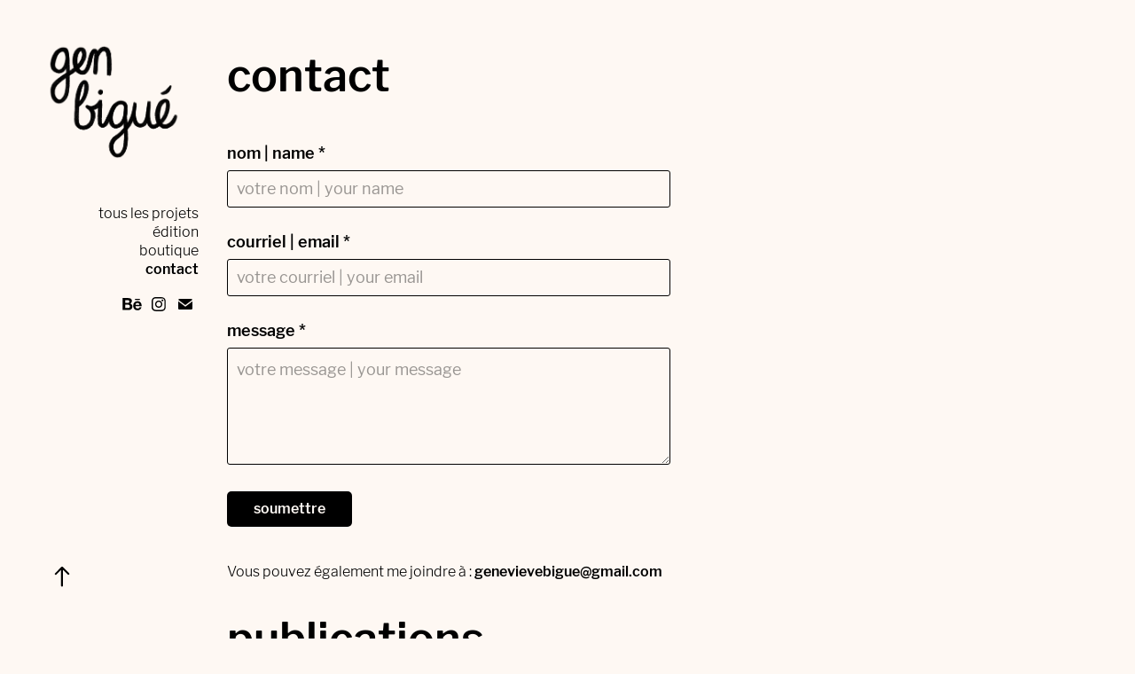

--- FILE ---
content_type: text/html; charset=utf-8
request_url: https://genevievebigue.com/contact
body_size: 8671
content:
<!DOCTYPE HTML>
<html lang="en-US">
<head>
  <meta charset="UTF-8" />
  <meta name="viewport" content="width=device-width, initial-scale=1" />
      <meta name="keywords"  content="design graphique,design,illustration,montreal,edition,livre,jeunesse" />
      <meta name="description"  content="illustration et design graphique" />
      <meta name="twitter:card"  content="summary_large_image" />
      <meta name="twitter:site"  content="@AdobePortfolio" />
      <meta  property="og:title" content="Geneviève Bigué - contact" />
      <meta  property="og:description" content="illustration et design graphique" />
      <link rel="icon" href="[data-uri]"  />
      <link rel="stylesheet" href="/dist/css/main.css" type="text/css" />
      <link rel="stylesheet" href="https://cdn.myportfolio.com/a647ed31cd41dfc0b438f3f7b20f93f0/5c6847217996cfec38ed8f0cd6d7f3c71738860936.css?h=4513d604ab0b1056bf65642e537a6a42" type="text/css" />
    <link rel="canonical" href="https://genevievebigue.com/contact" />
      <title>Geneviève Bigué - contact</title>
    <script type="text/javascript" src="//use.typekit.net/ik/[base64].js?cb=35f77bfb8b50944859ea3d3804e7194e7a3173fb" async onload="
    try {
      window.Typekit.load();
    } catch (e) {
      console.warn('Typekit not loaded.');
    }
    "></script>
</head>
  <body class="transition-enabled">  <div class='page-background-video page-background-video-with-panel'>
  </div>
  <div class="js-responsive-nav">
    <div class="responsive-nav has-social">
      <div class="close-responsive-click-area js-close-responsive-nav">
        <div class="close-responsive-button"></div>
      </div>
          <nav data-hover-hint="nav">
              <ul class="group">
                  <li class="gallery-title"><a href="/tout" >tous les projets</a></li>
              </ul>
              <ul class="group">
                  <li class="gallery-title"><a href="/edition" >édition</a></li>
              </ul>
      <div class="link-title">
        <a href="https://thelostattic.square.site" target="_blank">boutique</a>
      </div>
      <div class="page-title">
        <a href="/contact" class="active">contact</a>
      </div>
              <div class="social pf-nav-social" data-hover-hint="navSocialIcons">
                <ul>
                        <li>
                          <a href="https://www.behance.net/genevievebigue" target="_blank">
                            <svg id="Layer_1" data-name="Layer 1" xmlns="http://www.w3.org/2000/svg" viewBox="0 0 30 24" class="icon"><path id="path-1" d="M18.83,14.38a2.78,2.78,0,0,0,.65,1.9,2.31,2.31,0,0,0,1.7.59,2.31,2.31,0,0,0,1.38-.41,1.79,1.79,0,0,0,.71-0.87h2.31a4.48,4.48,0,0,1-1.71,2.53,5,5,0,0,1-2.78.76,5.53,5.53,0,0,1-2-.37,4.34,4.34,0,0,1-1.55-1,4.77,4.77,0,0,1-1-1.63,6.29,6.29,0,0,1,0-4.13,4.83,4.83,0,0,1,1-1.64A4.64,4.64,0,0,1,19.09,9a4.86,4.86,0,0,1,2-.4A4.5,4.5,0,0,1,23.21,9a4.36,4.36,0,0,1,1.5,1.3,5.39,5.39,0,0,1,.84,1.86,7,7,0,0,1,.18,2.18h-6.9Zm3.67-3.24A1.94,1.94,0,0,0,21,10.6a2.26,2.26,0,0,0-1,.22,2,2,0,0,0-.66.54,1.94,1.94,0,0,0-.35.69,3.47,3.47,0,0,0-.12.65h4.29A2.75,2.75,0,0,0,22.5,11.14ZM18.29,6h5.36V7.35H18.29V6ZM13.89,17.7a4.4,4.4,0,0,1-1.51.7,6.44,6.44,0,0,1-1.73.22H4.24V5.12h6.24a7.7,7.7,0,0,1,1.73.17,3.67,3.67,0,0,1,1.33.56,2.6,2.6,0,0,1,.86,1,3.74,3.74,0,0,1,.3,1.58,3,3,0,0,1-.46,1.7,3.33,3.33,0,0,1-1.35,1.12,3.19,3.19,0,0,1,1.82,1.26,3.79,3.79,0,0,1,.59,2.17,3.79,3.79,0,0,1-.39,1.77A3.24,3.24,0,0,1,13.89,17.7ZM11.72,8.19a1.25,1.25,0,0,0-.45-0.47,1.88,1.88,0,0,0-.64-0.24,5.5,5.5,0,0,0-.76-0.05H7.16v3.16h3a2,2,0,0,0,1.28-.38A1.43,1.43,0,0,0,11.89,9,1.73,1.73,0,0,0,11.72,8.19ZM11.84,13a2.39,2.39,0,0,0-1.52-.45H7.16v3.73h3.11a3.61,3.61,0,0,0,.82-0.09A2,2,0,0,0,11.77,16a1.39,1.39,0,0,0,.47-0.54,1.85,1.85,0,0,0,.17-0.88A1.77,1.77,0,0,0,11.84,13Z"/></svg>
                          </a>
                        </li>
                        <li>
                          <a href="https://www.instagram.com/gen.bigue/" target="_blank">
                            <svg version="1.1" id="Layer_1" xmlns="http://www.w3.org/2000/svg" xmlns:xlink="http://www.w3.org/1999/xlink" viewBox="0 0 30 24" style="enable-background:new 0 0 30 24;" xml:space="preserve" class="icon">
                            <g>
                              <path d="M15,5.4c2.1,0,2.4,0,3.2,0c0.8,0,1.2,0.2,1.5,0.3c0.4,0.1,0.6,0.3,0.9,0.6c0.3,0.3,0.5,0.5,0.6,0.9
                                c0.1,0.3,0.2,0.7,0.3,1.5c0,0.8,0,1.1,0,3.2s0,2.4,0,3.2c0,0.8-0.2,1.2-0.3,1.5c-0.1,0.4-0.3,0.6-0.6,0.9c-0.3,0.3-0.5,0.5-0.9,0.6
                                c-0.3,0.1-0.7,0.2-1.5,0.3c-0.8,0-1.1,0-3.2,0s-2.4,0-3.2,0c-0.8,0-1.2-0.2-1.5-0.3c-0.4-0.1-0.6-0.3-0.9-0.6
                                c-0.3-0.3-0.5-0.5-0.6-0.9c-0.1-0.3-0.2-0.7-0.3-1.5c0-0.8,0-1.1,0-3.2s0-2.4,0-3.2c0-0.8,0.2-1.2,0.3-1.5c0.1-0.4,0.3-0.6,0.6-0.9
                                c0.3-0.3,0.5-0.5,0.9-0.6c0.3-0.1,0.7-0.2,1.5-0.3C12.6,5.4,12.9,5.4,15,5.4 M15,4c-2.2,0-2.4,0-3.3,0c-0.9,0-1.4,0.2-1.9,0.4
                                c-0.5,0.2-1,0.5-1.4,0.9C7.9,5.8,7.6,6.2,7.4,6.8C7.2,7.3,7.1,7.9,7,8.7C7,9.6,7,9.8,7,12s0,2.4,0,3.3c0,0.9,0.2,1.4,0.4,1.9
                                c0.2,0.5,0.5,1,0.9,1.4c0.4,0.4,0.9,0.7,1.4,0.9c0.5,0.2,1.1,0.3,1.9,0.4c0.9,0,1.1,0,3.3,0s2.4,0,3.3,0c0.9,0,1.4-0.2,1.9-0.4
                                c0.5-0.2,1-0.5,1.4-0.9c0.4-0.4,0.7-0.9,0.9-1.4c0.2-0.5,0.3-1.1,0.4-1.9c0-0.9,0-1.1,0-3.3s0-2.4,0-3.3c0-0.9-0.2-1.4-0.4-1.9
                                c-0.2-0.5-0.5-1-0.9-1.4c-0.4-0.4-0.9-0.7-1.4-0.9c-0.5-0.2-1.1-0.3-1.9-0.4C17.4,4,17.2,4,15,4L15,4L15,4z"/>
                              <path d="M15,7.9c-2.3,0-4.1,1.8-4.1,4.1s1.8,4.1,4.1,4.1s4.1-1.8,4.1-4.1S17.3,7.9,15,7.9L15,7.9z M15,14.7c-1.5,0-2.7-1.2-2.7-2.7
                                c0-1.5,1.2-2.7,2.7-2.7s2.7,1.2,2.7,2.7C17.7,13.5,16.5,14.7,15,14.7L15,14.7z"/>
                              <path d="M20.2,7.7c0,0.5-0.4,1-1,1s-1-0.4-1-1s0.4-1,1-1S20.2,7.2,20.2,7.7L20.2,7.7z"/>
                            </g>
                            </svg>
                          </a>
                        </li>
                        <li>
                          <a href="mailto:genevievebigue@gmail.com">
                            <svg version="1.1" id="Layer_1" xmlns="http://www.w3.org/2000/svg" xmlns:xlink="http://www.w3.org/1999/xlink" x="0px" y="0px" viewBox="0 0 30 24" style="enable-background:new 0 0 30 24;" xml:space="preserve" class="icon">
                              <g>
                                <path d="M15,13L7.1,7.1c0-0.5,0.4-1,1-1h13.8c0.5,0,1,0.4,1,1L15,13z M15,14.8l7.9-5.9v8.1c0,0.5-0.4,1-1,1H8.1c-0.5,0-1-0.4-1-1 V8.8L15,14.8z"/>
                              </g>
                            </svg>
                          </a>
                        </li>
                </ul>
              </div>
          </nav>
    </div>
  </div>
  <div class="site-wrap cfix js-site-wrap">
    <div class="site-container">
      <div class="site-content e2e-site-content">
        <div class="sidebar-content">
          <header class="site-header">
              <div class="logo-wrap" data-hover-hint="logo">
                    <div class="logo e2e-site-logo-text logo-image  ">
    <a href="/tout" class="image-normal image-link">
      <img src="https://cdn.myportfolio.com/a647ed31cd41dfc0b438f3f7b20f93f0/5034e816-1133-4c0c-9c46-365d80520ff8_rwc_0x0x1292x1114x4096.png?h=996bbf1e6b2de44279ba7fbad53b0a04" alt="GENEVIÈVE BIGUÉ">
    </a>
</div>
              </div>
  <div class="hamburger-click-area js-hamburger">
    <div class="hamburger">
      <i></i>
      <i></i>
      <i></i>
    </div>
  </div>
          </header>
              <nav data-hover-hint="nav">
              <ul class="group">
                  <li class="gallery-title"><a href="/tout" >tous les projets</a></li>
              </ul>
              <ul class="group">
                  <li class="gallery-title"><a href="/edition" >édition</a></li>
              </ul>
      <div class="link-title">
        <a href="https://thelostattic.square.site" target="_blank">boutique</a>
      </div>
      <div class="page-title">
        <a href="/contact" class="active">contact</a>
      </div>
                  <div class="social pf-nav-social" data-hover-hint="navSocialIcons">
                    <ul>
                            <li>
                              <a href="https://www.behance.net/genevievebigue" target="_blank">
                                <svg id="Layer_1" data-name="Layer 1" xmlns="http://www.w3.org/2000/svg" viewBox="0 0 30 24" class="icon"><path id="path-1" d="M18.83,14.38a2.78,2.78,0,0,0,.65,1.9,2.31,2.31,0,0,0,1.7.59,2.31,2.31,0,0,0,1.38-.41,1.79,1.79,0,0,0,.71-0.87h2.31a4.48,4.48,0,0,1-1.71,2.53,5,5,0,0,1-2.78.76,5.53,5.53,0,0,1-2-.37,4.34,4.34,0,0,1-1.55-1,4.77,4.77,0,0,1-1-1.63,6.29,6.29,0,0,1,0-4.13,4.83,4.83,0,0,1,1-1.64A4.64,4.64,0,0,1,19.09,9a4.86,4.86,0,0,1,2-.4A4.5,4.5,0,0,1,23.21,9a4.36,4.36,0,0,1,1.5,1.3,5.39,5.39,0,0,1,.84,1.86,7,7,0,0,1,.18,2.18h-6.9Zm3.67-3.24A1.94,1.94,0,0,0,21,10.6a2.26,2.26,0,0,0-1,.22,2,2,0,0,0-.66.54,1.94,1.94,0,0,0-.35.69,3.47,3.47,0,0,0-.12.65h4.29A2.75,2.75,0,0,0,22.5,11.14ZM18.29,6h5.36V7.35H18.29V6ZM13.89,17.7a4.4,4.4,0,0,1-1.51.7,6.44,6.44,0,0,1-1.73.22H4.24V5.12h6.24a7.7,7.7,0,0,1,1.73.17,3.67,3.67,0,0,1,1.33.56,2.6,2.6,0,0,1,.86,1,3.74,3.74,0,0,1,.3,1.58,3,3,0,0,1-.46,1.7,3.33,3.33,0,0,1-1.35,1.12,3.19,3.19,0,0,1,1.82,1.26,3.79,3.79,0,0,1,.59,2.17,3.79,3.79,0,0,1-.39,1.77A3.24,3.24,0,0,1,13.89,17.7ZM11.72,8.19a1.25,1.25,0,0,0-.45-0.47,1.88,1.88,0,0,0-.64-0.24,5.5,5.5,0,0,0-.76-0.05H7.16v3.16h3a2,2,0,0,0,1.28-.38A1.43,1.43,0,0,0,11.89,9,1.73,1.73,0,0,0,11.72,8.19ZM11.84,13a2.39,2.39,0,0,0-1.52-.45H7.16v3.73h3.11a3.61,3.61,0,0,0,.82-0.09A2,2,0,0,0,11.77,16a1.39,1.39,0,0,0,.47-0.54,1.85,1.85,0,0,0,.17-0.88A1.77,1.77,0,0,0,11.84,13Z"/></svg>
                              </a>
                            </li>
                            <li>
                              <a href="https://www.instagram.com/gen.bigue/" target="_blank">
                                <svg version="1.1" id="Layer_1" xmlns="http://www.w3.org/2000/svg" xmlns:xlink="http://www.w3.org/1999/xlink" viewBox="0 0 30 24" style="enable-background:new 0 0 30 24;" xml:space="preserve" class="icon">
                                <g>
                                  <path d="M15,5.4c2.1,0,2.4,0,3.2,0c0.8,0,1.2,0.2,1.5,0.3c0.4,0.1,0.6,0.3,0.9,0.6c0.3,0.3,0.5,0.5,0.6,0.9
                                    c0.1,0.3,0.2,0.7,0.3,1.5c0,0.8,0,1.1,0,3.2s0,2.4,0,3.2c0,0.8-0.2,1.2-0.3,1.5c-0.1,0.4-0.3,0.6-0.6,0.9c-0.3,0.3-0.5,0.5-0.9,0.6
                                    c-0.3,0.1-0.7,0.2-1.5,0.3c-0.8,0-1.1,0-3.2,0s-2.4,0-3.2,0c-0.8,0-1.2-0.2-1.5-0.3c-0.4-0.1-0.6-0.3-0.9-0.6
                                    c-0.3-0.3-0.5-0.5-0.6-0.9c-0.1-0.3-0.2-0.7-0.3-1.5c0-0.8,0-1.1,0-3.2s0-2.4,0-3.2c0-0.8,0.2-1.2,0.3-1.5c0.1-0.4,0.3-0.6,0.6-0.9
                                    c0.3-0.3,0.5-0.5,0.9-0.6c0.3-0.1,0.7-0.2,1.5-0.3C12.6,5.4,12.9,5.4,15,5.4 M15,4c-2.2,0-2.4,0-3.3,0c-0.9,0-1.4,0.2-1.9,0.4
                                    c-0.5,0.2-1,0.5-1.4,0.9C7.9,5.8,7.6,6.2,7.4,6.8C7.2,7.3,7.1,7.9,7,8.7C7,9.6,7,9.8,7,12s0,2.4,0,3.3c0,0.9,0.2,1.4,0.4,1.9
                                    c0.2,0.5,0.5,1,0.9,1.4c0.4,0.4,0.9,0.7,1.4,0.9c0.5,0.2,1.1,0.3,1.9,0.4c0.9,0,1.1,0,3.3,0s2.4,0,3.3,0c0.9,0,1.4-0.2,1.9-0.4
                                    c0.5-0.2,1-0.5,1.4-0.9c0.4-0.4,0.7-0.9,0.9-1.4c0.2-0.5,0.3-1.1,0.4-1.9c0-0.9,0-1.1,0-3.3s0-2.4,0-3.3c0-0.9-0.2-1.4-0.4-1.9
                                    c-0.2-0.5-0.5-1-0.9-1.4c-0.4-0.4-0.9-0.7-1.4-0.9c-0.5-0.2-1.1-0.3-1.9-0.4C17.4,4,17.2,4,15,4L15,4L15,4z"/>
                                  <path d="M15,7.9c-2.3,0-4.1,1.8-4.1,4.1s1.8,4.1,4.1,4.1s4.1-1.8,4.1-4.1S17.3,7.9,15,7.9L15,7.9z M15,14.7c-1.5,0-2.7-1.2-2.7-2.7
                                    c0-1.5,1.2-2.7,2.7-2.7s2.7,1.2,2.7,2.7C17.7,13.5,16.5,14.7,15,14.7L15,14.7z"/>
                                  <path d="M20.2,7.7c0,0.5-0.4,1-1,1s-1-0.4-1-1s0.4-1,1-1S20.2,7.2,20.2,7.7L20.2,7.7z"/>
                                </g>
                                </svg>
                              </a>
                            </li>
                            <li>
                              <a href="mailto:genevievebigue@gmail.com">
                                <svg version="1.1" id="Layer_1" xmlns="http://www.w3.org/2000/svg" xmlns:xlink="http://www.w3.org/1999/xlink" x="0px" y="0px" viewBox="0 0 30 24" style="enable-background:new 0 0 30 24;" xml:space="preserve" class="icon">
                                  <g>
                                    <path d="M15,13L7.1,7.1c0-0.5,0.4-1,1-1h13.8c0.5,0,1,0.4,1,1L15,13z M15,14.8l7.9-5.9v8.1c0,0.5-0.4,1-1,1H8.1c-0.5,0-1-0.4-1-1 V8.8L15,14.8z"/>
                                  </g>
                                </svg>
                              </a>
                            </li>
                    </ul>
                  </div>
              </nav>
        </div>
        <main>
  <div class="page-container" data-context="page.page.container" data-hover-hint="pageContainer">
    <section class="page standard-modules">
        <header class="page-header content" data-context="pages" data-identity="id:p5adbb62d03395706b7ef540d828838df0d676dd5563f548a2f66d" data-hover-hint="pageHeader" data-hover-hint-id="p5adbb62d03395706b7ef540d828838df0d676dd5563f548a2f66d">
            <h1 class="title preserve-whitespace e2e-site-page-title">contact</h1>
            <p class="description"></p>
        </header>
      <div class="page-content js-page-content" data-context="pages" data-identity="id:p5adbb62d03395706b7ef540d828838df0d676dd5563f548a2f66d">
        <div id="project-canvas" class="js-project-modules modules content">
          <div id="project-modules">
              
              
              
              
              
              
              <div class="project-module module form project-module-form js-project-module-form js-js-project-module" data-id="m5787b710bfbe5cd7d26025b25edb96b4ebe017e802fb6a92c1a67">
  <form class="contact-form e2e-site-contact-form">
     
      <div class="form-input">
            <label for="field1">nom | name *</label>
            <input type="text" name="field1" data-validate="required,Generic" placeholder="votre nom | your name" required />
      </div>
     
      <div class="form-input">
            <label for="email">courriel | email *</label>
            <input type="text" name="email" data-validate="required,Email,required" placeholder="votre courriel | your email" required />
      </div>
     
      <div class="form-input">
            <label for="field2">message *</label>
            <textarea name="field2" data-validate="required,Generic" placeholder="votre message | your message" required></textarea>
      </div>
                                <div class="js-submit submit-button" data-id="m5787b710bfbe5cd7d26025b25edb96b4ebe017e802fb6a92c1a67"><span class="js-submit-text submit-text preserve-whitespace">soumettre</span></div>
  </form>
  <div class="contact-form-sent">
    merci! thank you!
  </div>
</div>

              
              
              
              
              
              
              
              
              <div class="project-module module text project-module-text align- js-project-module e2e-site-project-module-text" style="padding-top: 0px;
padding-bottom: 40px;
  width: 100%;
  max-width: 800px;
  float: left;
  clear: both;
">
  <div class="rich-text js-text-editable module-text"><div style="text-align:left;"><span class="texteditor-inline-fontsize" style="font-size:16px;"><span class="texteditor-inline-color" style="color:#000000;"><span style="font-family:wxks;font-weight:300;">Vous pouvez également me joindre à : </span><span style="font-family:wxks;font-weight:600;">genevievebigue@gmail.com</span></span></span></div></div>
</div>

              
              
              
              
              
              
              
              
              
              <div class="project-module module text project-module-text align- js-project-module e2e-site-project-module-text" style="padding-top: 0px;
padding-bottom: 35px;
  float: left;
  clear: both;
">
  <div class="rich-text js-text-editable module-text"><div style="line-height:14px; text-align:left;" class="texteditor-inline-lineheight"><span style="font-family:wxks; font-weight:600;"><span style="font-size:50px;" class="texteditor-inline-fontsize"><span style="line-height:14px; text-align:left; text-transform:none;">publications</span></span></span></div><div style="line-height:14px; text-align:left;" class="texteditor-inline-lineheight"><span style="font-size:12px;" class="texteditor-inline-fontsize"><span style="font-family:wxks; font-weight:300;"><span style="color:#000000;" class="texteditor-inline-color">2023 — Roman jeunesse «</span></span></span> <a href="https://www.leslibraires.ca/livres/piari-et-le-grand-guerrier-sira-chayer-9782764451007.html" target="_blank"><span style="font-size:12px;" class="texteditor-inline-fontsize"><span style="font-family:wxks; font-weight:300;"><span style="color:#000000;" class="texteditor-inline-color"><span class="underline">Piari et le Grand Guerrier</span></span></span></span></a> <span style="font-size:12px;" class="texteditor-inline-fontsize"><span style="font-family:wxks; font-weight:300;"><span style="color:#000000;" class="texteditor-inline-color">», Piari Kauki Gentes, Sira Chayer et Geneviève Bigué, québec amérique</span></span></span></div><div style="line-height:14px; text-align:left;" class="texteditor-inline-lineheight"><span style="font-size:12px;" class="texteditor-inline-fontsize"><span style="font-family:wxks; font-weight:300;"><span style="color:#000000;" class="texteditor-inline-color">2023 — Roman jeunesse «</span></span></span> <a href="https://www.leslibraires.ca/livres/le-reve-de-leo-mathias-brunet-9782925256069.html" target="_blank"><span style="font-size:12px;" class="texteditor-inline-fontsize"><span style="font-family:wxks; font-weight:300;"><span style="color:#000000;" class="texteditor-inline-color"><span class="underline">Le rêve de Léo : premier match</span></span></span></span></a> <span style="font-size:12px;" class="texteditor-inline-fontsize"><span style="font-family:wxks; font-weight:300;"><span style="color:#000000;" class="texteditor-inline-color">», Mathias Brunet et Geneviève Bigué, gründ québec</span></span></span></div><div style="line-height:14px; text-align:left;" class="texteditor-inline-lineheight"><span style="font-size:12px;" class="texteditor-inline-fontsize"><span style="font-family:wxks; font-weight:300;"><span style="color:#000000;" class="texteditor-inline-color">2023 — Roman jeunesse «</span></span></span> <span class="underline"><span class="texteditor-inline-color" style="color:#000000;"><a href="https://www.leslibraires.ca/livres/amos-vous-raconte-t-7-j-veronique-filion-9782981709394.html" target="_self">Amos vous raconte : <span style="font-size:12px;" class="texteditor-inline-fontsize"><span style="font-family:wxks; font-weight:300;">J.-O.-V. Dudemaine</span></span></a></span></span> <span style="font-size:12px;" class="texteditor-inline-fontsize"><span style="font-family:wxks; font-weight:300;"><span style="color:#000000;" class="texteditor-inline-color">», Véronique Filion, Geneviève Bigué et Catherine Dubé, éditions du raccourci</span></span></span></div><div style="line-height:14px; text-align:left;" class="texteditor-inline-lineheight"><span style="font-size:12px;" class="texteditor-inline-fontsize"><span style="font-family:wxks; font-weight:300;"><span style="color:#000000;" class="texteditor-inline-color">2023 — Zine «</span></span></span> <span class="underline"><span class="texteditor-inline-color" style="color:#000000;"><a href="https://thelostattic.square.site/product/hellofanight/80?cs=true&amp;cst=custom" target="_blank">Hell of a Night</a></span></span> <span style="font-size:12px;" class="texteditor-inline-fontsize"><span style="font-family:wxks; font-weight:300;"><span style="color:#000000;" class="texteditor-inline-color">», Geneviève Bigué, auto-édition</span></span></span></div><div style="line-height:14px; text-align:left;" class="texteditor-inline-lineheight"><span style="font-size:12px;" class="texteditor-inline-fontsize"><span style="font-family:wxks; font-weight:300;"><span style="color:#000000;" class="texteditor-inline-color">2022 — Bande dessinée «</span></span></span> <span style="font-size:12px;" class="texteditor-inline-fontsize"><span style="font-family:wxks; font-weight:300;"><span style="color:#000000;" class="texteditor-inline-color"><a href="https://www.leslibraires.ca/livres/parfois-les-lacs-brulent-genevieve-bigue-9782924455173.html" target="_blank"><span class="underline">Parfois les lacs brûlent</span></a></span></span></span> <span style="font-size:12px;" class="texteditor-inline-fontsize"><span style="font-family:wxks; font-weight:300;"><span style="color:#000000;" class="texteditor-inline-color">», Geneviève Bigué, front froid</span></span></span></div><div style="line-height:14px; text-align:left;" class="texteditor-inline-lineheight"><span style="font-size:12px;" class="texteditor-inline-fontsize"><span style="font-family:wxks; font-weight:300;"><span style="color:#000000;" class="texteditor-inline-color">2022 — Roman jeunesse «</span></span></span> <span style="font-size:12px;" class="texteditor-inline-fontsize"><span style="font-family:wxks; font-weight:300;"><span style="color:#000000;" class="texteditor-inline-color"><a href="https://www.leslibraires.ca/livres/quincaillerie-miville-alexandre-cote-fournier-9782897744199.html" target="_blank"><span class="underline">Quincaillerie Miville</span></a></span></span></span> <span style="font-size:12px;" class="texteditor-inline-fontsize"><span style="font-family:wxks; font-weight:300;"><span style="color:#000000;" class="texteditor-inline-color">», Alexandre Côté-Fournier et Geneviève Bigué, la courte échelle</span></span></span></div><div style="line-height:14px; text-align:left;" class="texteditor-inline-lineheight"><span style="font-size:12px;" class="texteditor-inline-fontsize"><span style="font-family:wxks; font-weight:300;"><span style="color:#000000;" class="texteditor-inline-color">2022 — Album jeunesse «</span></span></span> <a href="https://www.leslibraires.ca/livres/amos-vous-raconte-t-5-docteur-veronique-filion-9782981709363.html" target="_blank"><span style="font-size:12px;" class="texteditor-inline-fontsize"><span style="font-family:wxks; font-weight:300;"><span style="color:#000000;" class="texteditor-inline-color"><span class="underline">Amos vous raconte : Docteur Bigué</span></span></span></span></a> <span style="font-size:12px;" class="texteditor-inline-fontsize"><span style="font-family:wxks; font-weight:300;"><span style="color:#000000;" class="texteditor-inline-color">», Véronique Filion, Catherine Dubé et Geneviève Bigué, éditions du raccourci</span></span></span></div><div style="line-height:14px; text-align:left;" class="texteditor-inline-lineheight"><span style="font-size:12px;" class="texteditor-inline-fontsize"><span style="font-family:wxks; font-weight:300;"><span style="color:#000000;" class="texteditor-inline-color">2022 — Zine «</span></span></span> <span style="font-size:12px;" class="texteditor-inline-fontsize"><span style="font-family:wxks; font-weight:300;"><span style="color:#000000;" class="texteditor-inline-color"><a href="https://thelostattic.square.site/product/le-reflet-zine/63?cp=true&amp;sa=false&amp;sbp=false&amp;q=false&amp;category_id=4" target="_blank"><span class="underline">Le reflet</span></a></span></span></span> <span style="font-size:12px;" class="texteditor-inline-fontsize"><span style="font-family:wxks; font-weight:300;"><span style="color:#000000;" class="texteditor-inline-color">», Geneviève Bigué, auto-édition</span></span></span></div><div style="line-height:14px; text-align:left;" class="texteditor-inline-lineheight"><span style="font-size:12px;" class="texteditor-inline-fontsize"><span style="font-family:wxks; font-weight:300;"><span style="color:#000000;" class="texteditor-inline-color">2020 — Roman jeunesse «</span></span></span> <span style="font-size:12px;" class="texteditor-inline-fontsize"><span style="font-family:wxks; font-weight:300;"><span style="color:#000000;" class="texteditor-inline-color"><a href="https://www.leslibraires.ca/livres/un-bruit-dans-les-murs-julie-champagne-9782897742874.html" target="_self"><span class="underline">Un bruit dans les murs</span></a></span></span></span> <span style="font-size:12px;" class="texteditor-inline-fontsize"><span style="font-family:wxks; font-weight:300;"><span style="color:#000000;" class="texteditor-inline-color">», Julie Champagne et Geneviève Bigué, la courte échelle</span></span></span></div><div style="line-height:14px; text-align:left;" class="texteditor-inline-lineheight"><span style="font-size:12px;" class="texteditor-inline-fontsize"><span style="font-family:wxks; font-weight:300;"><span style="color:#000000;" class="texteditor-inline-color">2019 — Zine collectif «</span></span></span> ​​​​​​​<span style="font-size:12px;" class="texteditor-inline-fontsize"><span style="font-family:wxks; font-weight:300;"><span style="color:#000000;" class="texteditor-inline-color"><a href="https://thelostattic.square.site/product/the-garden-was-zine/64?cp=true&amp;sa=false&amp;sbp=false&amp;q=false&amp;category_id=4" target="_blank"><span class="underline">Into The Garden</span></a></span></span></span> <span style="font-size:12px;" class="texteditor-inline-fontsize"><span style="font-family:wxks; font-weight:300;"><span style="color:#000000;" class="texteditor-inline-color">», G. Bigué, P. Duchesne, L. G-Tremblay, auto-édition</span></span></span></div></div>
</div>

              
              
              
              
              
              
              
              
              
              <div class="project-module module text project-module-text align- js-project-module e2e-site-project-module-text" style="padding-top: 0px;
padding-bottom: 20px;
  width: 100%;
  max-width: 800px;
  float: left;
  clear: both;
">
  <div class="rich-text js-text-editable module-text"><div style="line-height:14px; text-align:left;" class="texteditor-inline-lineheight"><span style="font-size:50px; font-weight:600;">prix et distinctions</span></div><div><div style="line-height:14px; text-align:left;" class="texteditor-inline-lineheight"><span style="font-size:12px;" class="texteditor-inline-fontsize"><span style="font-family:wxks; font-weight:300;"><span style="color:#000000;" class="texteditor-inline-color">2023 — Prix des libraires du Québec – Catégorie Bande dessinée pour «</span></span></span> Parfois les lacs brûlent <span style="font-size:12px;" class="texteditor-inline-fontsize"><span style="font-family:wxks; font-weight:300;"><span style="color:#000000;" class="texteditor-inline-color">», lauréate</span></span></span></div><div style="line-height:14px; text-align:left;" class="texteditor-inline-lineheight"><span style="font-size:12px;" class="texteditor-inline-fontsize"><span style="font-family:wxks; font-weight:300;"><span style="color:#000000;" class="texteditor-inline-color">2023 — Prix du Gouverneur Général – Catégorie Livre jeunesse illustré pour «</span></span></span> Parfois les lacs brûlent <span style="font-size:12px;" class="texteditor-inline-fontsize"><span style="font-family:wxks; font-weight:300;"><span style="color:#000000;" class="texteditor-inline-color">», finaliste</span></span></span><br></div><div style="line-height:14px; text-align:left;" class="texteditor-inline-lineheight"><span style="font-size:12px;" class="texteditor-inline-fontsize"><span style="font-family:wxks; font-weight:300;"><span style="color:#000000;" class="texteditor-inline-color">2023 — Prix Bédéis Causa – Prix Réal-Fillion pour «</span></span></span> Parfois les lacs brûlent <span style="font-size:12px;" class="texteditor-inline-fontsize"><span style="font-family:wxks; font-weight:300;"><span style="color:#000000;" class="texteditor-inline-color">», lauréate</span></span></span></div><div style="line-height:14px; text-align:left;" class="texteditor-inline-lineheight"><span style="font-size:12px;" class="texteditor-inline-fontsize"><span style="font-family:wxks; font-weight:300;"><span style="color:#000000;" class="texteditor-inline-color">2023 — Prix du Salon du livre de Trois-Rivières – Catégorie Bande dessinée jeunesse pour «</span></span></span> Parfois les lacs brûlent <span style="font-size:12px;" class="texteditor-inline-fontsize"><span style="font-family:wxks; font-weight:300;"><span style="color:#000000;" class="texteditor-inline-color">», lauréate</span></span></span></div><div style="line-height:14px; text-align:left;" class="texteditor-inline-lineheight"><span style="font-size:12px;" class="texteditor-inline-fontsize"><span style="font-family:wxks; font-weight:300;"><span style="color:#000000;" class="texteditor-inline-color">2023 — Prix Éléphant d'Or du Festival de BD de Chambéry – Catégorie BD jeunesse québécoise pour «</span></span></span> Parfois les lacs brûlent <span style="font-size:12px;" class="texteditor-inline-fontsize"><span style="font-family:wxks; font-weight:300;"><span style="color:#000000;" class="texteditor-inline-color">», lauréate</span></span></span><br></div><div style="line-height:14px; text-align:left;" class="texteditor-inline-lineheight"><span style="font-size:12px;" class="texteditor-inline-fontsize"><span style="font-family:wxks; font-weight:300;"><span style="color:#000000;" class="texteditor-inline-color">2023 — Prix Bédélys – Catégorie Jeunesse Québec «</span></span></span> Parfois les lacs brûlent <span style="font-size:12px;" class="texteditor-inline-fontsize"><span style="font-family:wxks; font-weight:300;"><span style="color:#000000;" class="texteditor-inline-color">», finaliste</span></span></span></div><div style="line-height:14px; text-align:left;" class="texteditor-inline-lineheight"><span style="font-size:12px;" class="texteditor-inline-fontsize"><span style="font-family:wxks; font-weight:300;"><span style="color:#000000;" class="texteditor-inline-color">2023 — Prix des libraires du Québec – Catégorie 6-11 ans pour «</span></span></span> <span style="font-size:12px;" class="texteditor-inline-fontsize"><span style="font-family:wxks; font-weight:300;"><span style="color:#000000;" class="texteditor-inline-color"><a href="/bedereportage" target="_blank" data-selected-page-id="p61dde7f5171e6ceb25594918de982d4ccbfe12cfdacd4027188b4">Q</a>uincaillerie Miville</span></span></span> <span style="font-size:12px;" class="texteditor-inline-fontsize"><span style="font-family:wxks; font-weight:300;"><span style="color:#000000;" class="texteditor-inline-color">», lauréate</span></span></span></div><div style="line-height:14px; text-align:left;" class="texteditor-inline-lineheight"><span style="font-size:12px;" class="texteditor-inline-fontsize"><span style="font-family:wxks; font-weight:300;"><span style="color:#000000;" class="texteditor-inline-color">2022 — Les Prix du magazine canadien – Unique et hors-catégorie pour «</span></span></span> <span style="font-size:12px;" class="texteditor-inline-fontsize"><span style="font-family:wxks; font-weight:300;"><span style="color:#000000;" class="texteditor-inline-color"><a href="/bedereportage" target="_blank" data-selected-page-id="p61dde7f5171e6ceb25594918de982d4ccbfe12cfdacd4027188b4">Opacité dans la cit</a>é</span></span></span> <span style="font-size:12px;" class="texteditor-inline-fontsize"><span style="font-family:wxks; font-weight:300;"><span style="color:#000000;" class="texteditor-inline-color">», médaille d'or</span></span></span></div><div style="line-height:14px; text-align:left;" class="texteditor-inline-lineheight"><span style="font-size:12px;" class="texteditor-inline-fontsize"><span style="font-family:wxks; font-weight:300;"><span style="color:#000000;" class="texteditor-inline-color">2022 — Prix Forêt de la lecture – Prix Tamarac pour «</span></span></span> <span style="font-size:12px;" class="texteditor-inline-fontsize"><span style="font-family:wxks; font-weight:300;"><span style="color:#000000;" class="texteditor-inline-color"><a href="/bedereportage" target="_blank" data-selected-page-id="p61dde7f5171e6ceb25594918de982d4ccbfe12cfdacd4027188b4">Q</a>uincaillerie Miville</span></span></span> <span style="font-size:12px;" class="texteditor-inline-fontsize"><span style="font-family:wxks; font-weight:300;"><span style="color:#000000;" class="texteditor-inline-color">», finaliste</span></span></span></div><div style="line-height:14px; text-align:left;" class="texteditor-inline-lineheight"><span style="font-size:12px;" class="texteditor-inline-fontsize"><span style="font-family:wxks; font-weight:300;"><span style="color:#000000;" class="texteditor-inline-color">2020 — Communication Arts – Illustration Competition, finaliste</span></span></span></div><div style="line-height:14px; text-align:left;" class="texteditor-inline-lineheight"><span style="font-size:12px;" class="texteditor-inline-fontsize"><span style="font-family:wxks; font-weight:300;"><span style="color:#000000;" class="texteditor-inline-color">2018 — Mention d'honneur en illustration, Bourse Michèle Lemieux, UQÀM</span></span></span></div></div></div>
</div>

              
              
              
              
              
              
              
              
              
              <div class="project-module module text project-module-text align- js-project-module e2e-site-project-module-text" style="padding-top: 0px;
padding-bottom: 0px;
  float: left;
  clear: both;
">
  <div class="rich-text js-text-editable module-text"><div style="line-height:14px; text-align:left;" class="texteditor-inline-lineheight"><div><span style="font-size:50px; font-weight:600;">dans les médias</span></div><div><div style="line-height:14px; text-align:left;" class="texteditor-inline-lineheight"><span style="font-size:12px;" class="texteditor-inline-fontsize"><span style="font-family:wxks; font-weight:300;"><span style="color:#000000;" class="texteditor-inline-color">2023 — «</span></span></span> <a href="https://ici.radio-canada.ca/ohdio/premiere/emissions/des-matins-en-or/segments/chronique/443248/genevieve-bigue-prix-libraires-bande-dessinee?fbclid=IwAR1FPnD57Nz_Q4KL_ejzprzwxw0ubowxoT9kCeZsNmdvFEPoa2Ko3q4WfL8" target="_blank"><span style="color:#000000;" class="texteditor-inline-color"><span class="underline">La bédéiste Geneviève Bigué lauréate du Prix des libraires</span></span> </a><span style="font-size:12px;" class="texteditor-inline-fontsize"><span style="font-family:wxks; font-weight:300;"><span style="color:#000000;" class="texteditor-inline-color">», Radio-Canada, pour «</span></span></span> <span style="font-size:12px;" class="texteditor-inline-fontsize"><span style="font-family:wxks; font-weight:300;"><span style="color:#000000;" class="texteditor-inline-color">Parfois les lacs brûlent</span></span></span> <span style="font-size:12px;" class="texteditor-inline-fontsize"><span style="font-family:wxks; font-weight:300;"><span style="color:#000000;" class="texteditor-inline-color">», mai 2023.</span></span></span></div><div style="line-height:14px; text-align:left;" class="texteditor-inline-lineheight"><span style="font-size:12px;" class="texteditor-inline-fontsize"><span style="font-family:wxks; font-weight:300;"><span style="color:#000000;" class="texteditor-inline-color">2023 — «</span></span></span> <a href="https://www.lapresse.ca/arts/litterature/2023-05-06/l-actualite-des-livres.php" target="_blank"><span style="color:#000000;" class="texteditor-inline-color"><span class="underline"></span></span></a><span class="texteditor-inline-color" style="color:#000000;"><span class="underline"><a href="https://revue.leslibraires.ca/actualites/les-prix-litteraires/le-prix-des-libraires-devoile-ses-laureats-et-laureates-2023/" target="_blank">Le Prix des libraires dévoile ses lauréats et lauréates 2023</a></span></span><a href="https://www.lapresse.ca/arts/litterature/2023-05-06/l-actualite-des-livres.php" target="_blank"><span style="color:#000000;" class="texteditor-inline-color"><span class="underline"></span></span></a> <span style="font-size:12px;" class="texteditor-inline-fontsize"><span style="font-family:wxks; font-weight:300;"><span style="color:#000000;" class="texteditor-inline-color">», revue Les Libraires, pour «</span></span></span> <span style="font-size:12px;" class="texteditor-inline-fontsize"><span style="font-family:wxks; font-weight:300;"><span style="color:#000000;" class="texteditor-inline-color">Parfois les lacs brûlent</span></span></span> <span style="font-size:12px;" class="texteditor-inline-fontsize"><span style="font-family:wxks; font-weight:300;"><span style="color:#000000;" class="texteditor-inline-color">», mai 2023.</span></span></span><br></div><div style="line-height:14px; text-align:left;" class="texteditor-inline-lineheight"><span style="font-size:12px;" class="texteditor-inline-fontsize"><span style="font-family:wxks; font-weight:300;"><span style="color:#000000;" class="texteditor-inline-color">2023 — «</span></span></span> <a href="https://www.lapresse.ca/arts/litterature/2023-05-06/l-actualite-des-livres.php" target="_blank"><span style="color:#000000;" class="texteditor-inline-color"><span class="underline">L'actualité des livres</span></span></a> <span style="font-size:12px;" class="texteditor-inline-fontsize"><span style="font-family:wxks; font-weight:300;"><span style="color:#000000;" class="texteditor-inline-color">», journal La Presse, pour «</span></span></span> <span style="font-size:12px;" class="texteditor-inline-fontsize"><span style="font-family:wxks; font-weight:300;"><span style="color:#000000;" class="texteditor-inline-color">Parfois les lacs brûlent</span></span></span> <span style="font-size:12px;" class="texteditor-inline-fontsize"><span style="font-family:wxks; font-weight:300;"><span style="color:#000000;" class="texteditor-inline-color">», mai 2023.</span></span></span><br></div><div style="line-height:14px; text-align:left;" class="texteditor-inline-lineheight"><span style="font-size:12px;" class="texteditor-inline-fontsize"><span style="font-family:wxks; font-weight:300;"><span style="color:#000000;" class="texteditor-inline-color">2023 — «</span></span></span> <a href="https://issuu.com/indicebohemien/docs/ib-052023_web" target="_blank"><span style="color:#000000;" class="texteditor-inline-color"><span class="underline">Un Prix des libraires 2023 pour Geneviève Bigué</span></span></a> <span style="font-size:12px;" class="texteditor-inline-fontsize"><span style="font-family:wxks; font-weight:300;"><span style="color:#000000;" class="texteditor-inline-color">», journal L'indice Bohémien</span></span></span><span style="font-size:12px;" class="texteditor-inline-fontsize"><span style="font-family:wxks; font-weight:300;"><span style="color:#000000;" class="texteditor-inline-color">, page 14, mai 2023.</span></span></span></div><div style="line-height:14px; text-align:left;" class="texteditor-inline-lineheight"><span style="font-size:12px;" class="texteditor-inline-fontsize"><span style="font-family:wxks; font-weight:300;"><span style="color:#000000;" class="texteditor-inline-color">2023 — «</span></span></span> <span class="underline"><span style="color:#000000;" class="texteditor-inline-color"><a href="https://revue.leslibraires.ca/actualites/les-prix-litteraires/quebec-bd-devoile-ses-prix-bedeis-causa/" target="_blank">Québec BD dévoile ses prix Bédéis Causa</a></span></span> <span style="font-size:12px;" class="texteditor-inline-fontsize"><span style="font-family:wxks; font-weight:300;"><span style="color:#000000;" class="texteditor-inline-color">», revue Les Libraires, pour «</span></span></span> <span style="font-size:12px;" class="texteditor-inline-fontsize"><span style="font-family:wxks; font-weight:300;"><span style="color:#000000;" class="texteditor-inline-color">Parfois les lacs brûlent</span></span></span> <span style="font-size:12px;" class="texteditor-inline-fontsize"><span style="font-family:wxks; font-weight:300;"><span style="color:#000000;" class="texteditor-inline-color">», avril 2023.</span></span></span></div><div style="line-height:14px; text-align:left;" class="texteditor-inline-lineheight"><span style="font-size:12px;" class="texteditor-inline-fontsize"><span style="font-family:wxks; font-weight:300;"><span style="color:#000000;" class="texteditor-inline-color">2023 — «</span></span></span> <a href="https://www.lecitoyenvaldoramos.com/article/2023/02/21/l-illustratrice-genevieve-bigue-se-demarque" target="_blank"><span style="color:#000000;" class="texteditor-inline-color"><span class="underline">L'illustratrice Geneviève Bigué se démarque</span></span></a> <span style="font-size:12px;" class="texteditor-inline-fontsize"><span style="font-family:wxks; font-weight:300;"><span style="color:#000000;" class="texteditor-inline-color">», journal Le Citoyen</span></span></span><span style="font-size:12px;" class="texteditor-inline-fontsize"><span style="font-family:wxks; font-weight:300;"><span style="color:#000000;" class="texteditor-inline-color">, février 2023.</span></span></span></div><div style="line-height:14px; text-align:left;" class="texteditor-inline-lineheight"><span style="font-size:12px;" class="texteditor-inline-fontsize"><span style="font-family:wxks; font-weight:300;"><span style="color:#000000;" class="texteditor-inline-color">2023 — «</span></span></span> <span style="color:#000000;" class="texteditor-inline-color"><span class="underline"><a href="https://www.lapresse.ca/arts/litterature/2023-02-09/le-prix-des-libraires-devoile-ses-finalistes.php" target="_self">Le Prix des libraires dévoile ses finalistes</a></span></span> <span style="font-size:12px;" class="texteditor-inline-fontsize"><span style="font-family:wxks; font-weight:300;"><span style="color:#000000;" class="texteditor-inline-color">», journal La Presse, pour «</span></span></span> <span style="font-size:12px;" class="texteditor-inline-fontsize"><span style="font-family:wxks; font-weight:300;"><span style="color:#000000;" class="texteditor-inline-color">Parfois les lacs brûlent</span></span></span> <span style="font-size:12px;" class="texteditor-inline-fontsize"><span style="font-family:wxks; font-weight:300;"><span style="color:#000000;" class="texteditor-inline-color">», février 2023.</span></span></span></div><div style="line-height:14px; text-align:left;" class="texteditor-inline-lineheight"><span style="font-size:12px;" class="texteditor-inline-fontsize"><span style="font-family:wxks; font-weight:300;"><span style="color:#000000;" class="texteditor-inline-color">2023 — «</span></span></span> <a href="https://revue.leslibraires.ca/actualites/les-libraires-conseillent/les-libraires-conseillent-fevrier-2023/" target="_blank"><span style="font-size:12px;" class="texteditor-inline-fontsize"><span style="font-family:wxks; font-weight:300;"><span style="color:#000000;" class="texteditor-inline-color"><span class="underline">Les libraires conseillent : février 2023</span></span></span></span></a> <span style="font-size:12px;" class="texteditor-inline-fontsize"><span style="font-family:wxks; font-weight:300;"><span style="color:#000000;" class="texteditor-inline-color">», revue Les Libraires, pour «</span></span></span> <span style="font-size:12px;" class="texteditor-inline-fontsize"><span style="font-family:wxks; font-weight:300;"><span style="color:#000000;" class="texteditor-inline-color">Parfois les lacs brûlent</span></span></span> <span style="font-size:12px;" class="texteditor-inline-fontsize"><span style="font-family:wxks; font-weight:300;"><span style="color:#000000;" class="texteditor-inline-color">», février 2023.</span></span></span></div><div style="line-height:14px; text-align:left;" class="texteditor-inline-lineheight"><span style="font-size:12px;" class="texteditor-inline-fontsize"><span style="font-family:wxks; font-weight:300;"><span style="color:#000000;" class="texteditor-inline-color">2023 — «</span></span></span> <a href="https://indicebohemien.org/2023/01/amos-vous-raconte-lhistoire-du-docteur-andre-bigue/" target="_blank"><span style="color:#000000;" class="texteditor-inline-color"><span class="underline">Amos vous raconte... l'histoire du Docteur André Bigué</span></span></a> <span style="font-size:12px;" class="texteditor-inline-fontsize"><span style="font-family:wxks; font-weight:300;"><span style="color:#000000;" class="texteditor-inline-color">», journal Indice Bohémien, pour « Docteur Bigué</span></span></span> <span style="font-size:12px;" class="texteditor-inline-fontsize"><span style="font-family:wxks; font-weight:300;"><span style="color:#000000;" class="texteditor-inline-color">», février 2023.</span></span></span></div><div style="line-height:14px; text-align:left;" class="texteditor-inline-lineheight"><span style="font-size:12px;" class="texteditor-inline-fontsize"><span style="font-family:wxks; font-weight:300;"><span style="color:#000000;" class="texteditor-inline-color">2023 — «</span></span></span> <span class="underline"><span style="color:#000000;" class="texteditor-inline-color"><a href="https://ici.radio-canada.ca/ohdio/premiere/emissions/ca-vaut-le-retour/episodes/686877/rattrapage-du-vendredi-10-fevrier-2023" target="_blank">La bédéiste amossoise Geneviève Bigué est finaliste au Prix des libraires 2023</a></span></span> <span style="font-size:12px;" class="texteditor-inline-fontsize"><span style="font-family:wxks; font-weight:300;"><span style="color:#000000;" class="texteditor-inline-color">» (à 15h55), «</span></span></span> <span style="font-size:12px;" class="texteditor-inline-fontsize"><span style="font-family:wxks; font-weight:300;"><span style="color:#000000;" class="texteditor-inline-color">Ça vaut le retour</span></span></span> <span style="font-size:12px;" class="texteditor-inline-fontsize"><span style="font-family:wxks; font-weight:300;"><span style="color:#000000;" class="texteditor-inline-color">»  à la radio de Radio-Canada Abitibi-Témiscamingue, février 2023.</span></span></span></div><div style="line-height:14px; text-align:left;" class="texteditor-inline-lineheight"><span style="font-size:12px;" class="texteditor-inline-fontsize"><span style="font-family:wxks; font-weight:300;"><span style="color:#000000;" class="texteditor-inline-color">2023 — «</span></span></span> <span class="underline"><span style="color:#000000;" class="texteditor-inline-color"><a href="https://lavieenbd.com/2023/01/31/balado-emission-du-31-janvier-2023-genevieve-bigue-et-parfois-les-lacs-brulent/" target="_blank">Geneviève Bigué et Parfois les lacs brûlent</a></span></span> <span style="font-size:12px;" class="texteditor-inline-fontsize"><span style="font-family:wxks; font-weight:300;"><span style="color:#000000;" class="texteditor-inline-color">», balado La vie en BD, pour «</span></span></span> <span style="font-size:12px;" class="texteditor-inline-fontsize"><span style="font-family:wxks; font-weight:300;"><span style="color:#000000;" class="texteditor-inline-color">Parfois les lacs brûlent</span></span></span> <span style="font-size:12px;" class="texteditor-inline-fontsize"><span style="font-family:wxks; font-weight:300;"><span style="color:#000000;" class="texteditor-inline-color">», janvier 2023.</span></span></span></div><div style="line-height:14px; text-align:left;" class="texteditor-inline-lineheight"><span style="font-size:12px;" class="texteditor-inline-fontsize"><span style="font-family:wxks; font-weight:300;"><span style="color:#000000;" class="texteditor-inline-color">2022 — «</span></span></span> <a href="https://revue.leslibraires.ca/articles/bande-dessinee/en-vrac/" target="_blank"><span style="font-size:12px;" class="texteditor-inline-fontsize"><span style="font-family:wxks; font-weight:300;"><span style="color:#000000;" class="texteditor-inline-color"><span class="underline">Des nouvelles en vrac</span></span></span></span></a> <span style="font-size:12px;" class="texteditor-inline-fontsize"><span style="font-family:wxks; font-weight:300;"><span style="color:#000000;" class="texteditor-inline-color">», revue Les Libraires, pour «</span></span></span> <span style="font-size:12px;" class="texteditor-inline-fontsize"><span style="font-family:wxks; font-weight:300;"><span style="color:#000000;" class="texteditor-inline-color">Parfois les lacs brûlent</span></span></span> <span style="font-size:12px;" class="texteditor-inline-fontsize"><span style="font-family:wxks; font-weight:300;"><span style="color:#000000;" class="texteditor-inline-color">», décembre 2022.</span></span></span></div><div style="line-height:14px; text-align:left;" class="texteditor-inline-lineheight"><span style="font-size:12px;" class="texteditor-inline-fontsize"><span style="font-family:wxks; font-weight:300;"><span style="color:#000000;" class="texteditor-inline-color">2022 — «</span></span></span> <span class="underline"><span style="color:#000000;" class="texteditor-inline-color"><a href="https://revue.leslibraires.ca/chroniques/bande-dessinee/un-automne-au-feminin/" target="_blank">Un automne au féminin</a></span></span> <span style="font-size:12px;" class="texteditor-inline-fontsize"><span style="font-family:wxks; font-weight:300;"><span style="color:#000000;" class="texteditor-inline-color">», revue Les Libraires, pour «</span></span></span> <span style="font-size:12px;" class="texteditor-inline-fontsize"><span style="font-family:wxks; font-weight:300;"><span style="color:#000000;" class="texteditor-inline-color">Parfois les lacs brûlent</span></span></span> <span style="font-size:12px;" class="texteditor-inline-fontsize"><span style="font-family:wxks; font-weight:300;"><span style="color:#000000;" class="texteditor-inline-color">», décembre 2022.</span></span></span></div><div style="line-height:14px; text-align:left;" class="texteditor-inline-lineheight"><span style="font-size:12px;" class="texteditor-inline-fontsize"><span style="font-family:wxks; font-weight:300;"><span style="color:#000000;" class="texteditor-inline-color">2022 — «</span></span></span> <span style="color:#000000;" class="texteditor-inline-color"><a href="https://ici.radio-canada.ca/ohdio/premiere/emissions/ca-vaut-le-retour/episodes/672257/rattrapage-du-vendredi-2-decembre-2022" target="_blank"><span class="underline">Geneviève Bigué d'Amos est finaliste au Prix des libraires 2023</span></a></span> <span style="font-size:12px;" class="texteditor-inline-fontsize"><span style="font-family:wxks; font-weight:300;"><span style="color:#000000;" class="texteditor-inline-color">» (à 15h53), «</span></span></span> <span style="font-size:12px;" class="texteditor-inline-fontsize"><span style="font-family:wxks; font-weight:300;"><span style="color:#000000;" class="texteditor-inline-color">Ça vaut le retour</span></span></span> <span style="font-size:12px;" class="texteditor-inline-fontsize"><span style="font-family:wxks; font-weight:300;"><span style="color:#000000;" class="texteditor-inline-color">»  à la radio de Radio-Canada Abitibi-Témiscamingue, décembre 2022.</span></span></span></div><div style="line-height:14px; text-align:left;" class="texteditor-inline-lineheight"><span style="font-size:12px;" class="texteditor-inline-fontsize"><span style="font-family:wxks; font-weight:300;"><span style="color:#000000;" class="texteditor-inline-color">2022 — «</span></span></span> <span class="underline"><span style="color:#000000;" class="texteditor-inline-color"><a href="https://ici.radio-canada.ca/ohdio/premiere/emissions/des-matins-en-or/episodes/671072/rattrapage-du-lundi-28-novembre-2022" target="_blank">Double lancement de livre à Amos</a></span></span> <span style="font-size:12px;" class="texteditor-inline-fontsize"><span style="font-family:wxks; font-weight:300;"><span style="color:#000000;" class="texteditor-inline-color">» (à 7h42), «</span></span></span> <span style="font-size:12px;" class="texteditor-inline-fontsize"><span style="font-family:wxks; font-weight:300;"><span style="color:#000000;" class="texteditor-inline-color">Des matins en or</span></span></span> <span style="font-size:12px;" class="texteditor-inline-fontsize"><span style="font-family:wxks; font-weight:300;"><span style="color:#000000;" class="texteditor-inline-color">»  à la radio de Radio-Canada Abitibi-Témiscamingue, décembre 2022.</span></span></span></div><div style="line-height:14px; text-align:left;" class="texteditor-inline-lineheight"><span style="font-size:12px;" class="texteditor-inline-fontsize"><span style="font-family:wxks; font-weight:300;"><span style="color:#000000;" class="texteditor-inline-color">2022 — «</span></span></span> <span style="font-size:12px;" class="texteditor-inline-fontsize"><span style="font-family:wxks; font-weight:300;"><span style="color:#000000;" class="texteditor-inline-color"><span class="underline"><a href="https://www.lapresse.ca/arts/litterature/2022-10-05/bd-ce-que-la-presse-en-pense.php" target="_blank">BD : ce que La Presse en pense</a></span></span></span></span> <span style="font-size:12px;" class="texteditor-inline-fontsize"><span style="font-family:wxks; font-weight:300;"><span style="color:#000000;" class="texteditor-inline-color">», journal La Presse, pour «</span></span></span> <span style="font-size:12px;" class="texteditor-inline-fontsize"><span style="font-family:wxks; font-weight:300;"><span style="color:#000000;" class="texteditor-inline-color">Parfois les lacs brûlent</span></span></span> <span style="font-size:12px;" class="texteditor-inline-fontsize"><span style="font-family:wxks; font-weight:300;"><span style="color:#000000;" class="texteditor-inline-color">», octobre 2022.</span></span></span></div><div style="line-height:14px; text-align:left;" class="texteditor-inline-lineheight"><span style="font-size:12px;" class="texteditor-inline-fontsize"><span style="font-family:wxks; font-weight:300;"><span style="color:#000000;" class="texteditor-inline-color">2022 — «</span></span></span> <span style="font-size:12px;" class="texteditor-inline-fontsize"><span style="font-family:wxks; font-weight:300;"><span style="color:#000000;" class="texteditor-inline-color"><a href="https://www.ledevoir.com/lire/766029/bande-dessinee-notre-selection-de-bandes-dessinees-du-mois-d-octobre?fbclid=IwAR2VLKk_Z31FysauzBWYfeeRRnVBucvNY6VfJycyap85EM9JgK81kkCKKfE" target="_blank"><span class="underline">Notre sélection de bandes dessinées du mois d'octobre</span></a></span></span></span> <span style="font-size:12px;" class="texteditor-inline-fontsize"><span style="font-family:wxks; font-weight:300;"><span style="color:#000000;" class="texteditor-inline-color">», journal Le Devoir, pour «</span></span></span> <span style="font-size:12px;" class="texteditor-inline-fontsize"><span style="font-family:wxks; font-weight:300;"><span style="color:#000000;" class="texteditor-inline-color">Parfois les lacs brûlent</span></span></span> <span style="font-size:12px;" class="texteditor-inline-fontsize"><span style="font-family:wxks; font-weight:300;"><span style="color:#000000;" class="texteditor-inline-color">», octobre 2022.</span></span></span></div><div style="line-height:14px; text-align:left;" class="texteditor-inline-lineheight"><span style="font-size:12px;" class="texteditor-inline-fontsize"><span style="font-family:wxks; font-weight:300;"><span style="color:#000000;" class="texteditor-inline-color">2022 — «</span></span></span> <span style="font-size:12px;" class="texteditor-inline-fontsize"><span style="font-family:wxks; font-weight:300;"><span style="color:#000000;" class="texteditor-inline-color"><span class="underline"><a href="https://www.leslibraires.ca/livres/parfois-les-lacs-brulent-genevieve-bigue-9782924455173.html" target="_blank">Les libraires craquent</a></span></span></span></span> <span style="font-size:12px;" class="texteditor-inline-fontsize"><span style="font-family:wxks; font-weight:300;"><span style="color:#000000;" class="texteditor-inline-color">», revue Les Libraires, pour «</span></span></span> <span style="font-size:12px;" class="texteditor-inline-fontsize"><span style="font-family:wxks; font-weight:300;"><span style="color:#000000;" class="texteditor-inline-color">Parfois les lacs brûlent</span></span></span> <span style="font-size:12px;" class="texteditor-inline-fontsize"><span style="font-family:wxks; font-weight:300;"><span style="color:#000000;" class="texteditor-inline-color">», octobre 2022.</span></span></span></div><div style="line-height:14px; text-align:left;" class="texteditor-inline-lineheight"><span style="font-size:12px;" class="texteditor-inline-fontsize"><span style="font-family:wxks; font-weight:300;"><span style="color:#000000;" class="texteditor-inline-color">2022 — «</span></span></span> <span style="font-size:12px;" class="texteditor-inline-fontsize"><span style="font-family:wxks; font-weight:300;"><span style="color:#000000;" class="texteditor-inline-color"><span class="underline"><a href="https://revue.leslibraires.ca/articles/litterature-quebecoise/8-nouvelles-plumes-a-surveiller/" target="_blank">8 nouvelles plumes à surveiller</a></span></span></span></span> <span style="font-size:12px;" class="texteditor-inline-fontsize"><span style="font-family:wxks; font-weight:300;"><span style="color:#000000;" class="texteditor-inline-color">», revue Les Libraires, pour «</span></span></span> <span style="font-size:12px;" class="texteditor-inline-fontsize"><span style="font-family:wxks; font-weight:300;"><span style="color:#000000;" class="texteditor-inline-color">Parfois les lacs brûlent</span></span></span> <span style="font-size:12px;" class="texteditor-inline-fontsize"><span style="font-family:wxks; font-weight:300;"><span style="color:#000000;" class="texteditor-inline-color">», septembre 2022.</span></span></span></div><div style="line-height:14px; text-align:left;" class="texteditor-inline-lineheight"><span style="font-size:12px;" class="texteditor-inline-fontsize"><span style="font-family:wxks; font-weight:300;"><span style="color:#000000;" class="texteditor-inline-color">2022 — «</span></span></span> <span style="font-size:12px;" class="texteditor-inline-fontsize"><span style="font-family:wxks; font-weight:300;"><span style="color:#000000;" class="texteditor-inline-color"><span class="underline"><a href="https://www.ledevoir.com/lire/754266/rentree-litteraire-la-rentree-en-5-bedes-prometteuses" target="_blank">La rentrée en 5 bédés prometteuses</a></span></span></span></span> <span style="font-size:12px;" class="texteditor-inline-fontsize"><span style="font-family:wxks; font-weight:300;"><span style="color:#000000;" class="texteditor-inline-color">», journal Le Devoir, pour «</span></span></span> <span style="font-size:12px;" class="texteditor-inline-fontsize"><span style="font-family:wxks; font-weight:300;"><span style="color:#000000;" class="texteditor-inline-color">Parfois les lacs brûlent</span></span></span> <span style="font-size:12px;" class="texteditor-inline-fontsize"><span style="font-family:wxks; font-weight:300;"><span style="color:#000000;" class="texteditor-inline-color">», septembre 2022.</span></span></span></div><div style="line-height:14px; text-align:left;" class="texteditor-inline-lineheight"><span style="font-size:12px;" class="texteditor-inline-fontsize"><span style="font-family:wxks; font-weight:300;"><span style="color:#000000;" class="texteditor-inline-color">2021 — «</span></span></span> <span style="font-size:12px;" class="texteditor-inline-fontsize"><span style="font-family:wxks; font-weight:300;"><span style="color:#000000;" class="texteditor-inline-color"><a href="https://baronmag.com/2021/08/dans-lantre-creatif-de-genevieve-bigue-illustratrice-et-designer-graphique/" target="_blank"><span class="underline">Dans l'antre créatif de Geneviève Bigué</span></a></span></span></span> <span style="font-size:12px;" class="texteditor-inline-fontsize"><span style="font-family:wxks; font-weight:300;"><span style="color:#000000;" class="texteditor-inline-color">», magazine BaronMag, août 2021.</span></span></span></div><div style="line-height:14px; text-align:left;" class="texteditor-inline-lineheight"><span style="font-size:12px;" class="texteditor-inline-fontsize"><span style="font-family:wxks; font-weight:300;"><span style="color:#000000;" class="texteditor-inline-color">2019 — «</span></span></span> <span style="font-size:12px;" class="texteditor-inline-fontsize"><span style="font-family:wxks; font-weight:300;"><span style="color:#000000;" class="texteditor-inline-color"><span class="underline"><a href="https://isarta.com/infos/lagence-koze-signe-la-nouvelle-campagne-du-palmaresadisq/" target="_blank">L'agence KOZE signe la nouvelle campagne du PalmarèsADISQ</a></span></span></span></span> <span style="font-size:12px;" class="texteditor-inline-fontsize"><span style="font-family:wxks; font-weight:300;"><span style="color:#000000;" class="texteditor-inline-color">», Isarta, 13 septembre</span></span></span></div><div style="line-height:14px; text-align:left;" class="texteditor-inline-lineheight"><span style="font-size:12px;" class="texteditor-inline-fontsize"><span style="font-family:wxks; font-weight:300;"><span style="color:#000000;" class="texteditor-inline-color">2019 — «</span></span></span> <span style="font-size:12px;" class="texteditor-inline-fontsize"><span style="font-family:wxks; font-weight:300;"><span style="color:#000000;" class="texteditor-inline-color"><a href="https://www.grenier.qc.ca/nouvelles/19165/palmaresadisq-lance-la-campagne-decouvrir-ici-cest-simple?fbclid=IwAR1mi3maG4NM5590my9GgmLfFjlEBtbZoYKwdS0O1gUKcXSTsXlC3-w-gmE" target="_blank"><span class="underline">PalmarèsADISQ lance sa campagne "Découvrir ici, c'est simple"</span></a></span></span></span> <span style="font-size:12px;" class="texteditor-inline-fontsize"><span style="font-family:wxks; font-weight:300;"><span style="color:#000000;" class="texteditor-inline-color">», Le Grenier, 12 septembre</span></span></span></div></div></div></div>
</div>

              
              
              
              
          </div>
        </div>
      </div>
    </section>
        <section class="back-to-top" data-hover-hint="backToTop">
          <a href="#"><span class="arrow">&uarr;</span><span class="preserve-whitespace">Back to Top</span></a>
        </section>
        <a class="back-to-top-fixed js-back-to-top back-to-top-fixed-with-panel" data-hover-hint="backToTop" data-hover-hint-placement="top-start" href="#">
          <svg version="1.1" id="Layer_1" xmlns="http://www.w3.org/2000/svg" xmlns:xlink="http://www.w3.org/1999/xlink" x="0px" y="0px"
           viewBox="0 0 26 26" style="enable-background:new 0 0 26 26;" xml:space="preserve" class="icon icon-back-to-top">
          <g>
            <path d="M13.8,1.3L21.6,9c0.1,0.1,0.1,0.3,0.2,0.4c0.1,0.1,0.1,0.3,0.1,0.4s0,0.3-0.1,0.4c-0.1,0.1-0.1,0.3-0.3,0.4
              c-0.1,0.1-0.2,0.2-0.4,0.3c-0.2,0.1-0.3,0.1-0.4,0.1c-0.1,0-0.3,0-0.4-0.1c-0.2-0.1-0.3-0.2-0.4-0.3L14.2,5l0,19.1
              c0,0.2-0.1,0.3-0.1,0.5c0,0.1-0.1,0.3-0.3,0.4c-0.1,0.1-0.2,0.2-0.4,0.3c-0.1,0.1-0.3,0.1-0.5,0.1c-0.1,0-0.3,0-0.4-0.1
              c-0.1-0.1-0.3-0.1-0.4-0.3c-0.1-0.1-0.2-0.2-0.3-0.4c-0.1-0.1-0.1-0.3-0.1-0.5l0-19.1l-5.7,5.7C6,10.8,5.8,10.9,5.7,11
              c-0.1,0.1-0.3,0.1-0.4,0.1c-0.2,0-0.3,0-0.4-0.1c-0.1-0.1-0.3-0.2-0.4-0.3c-0.1-0.1-0.1-0.2-0.2-0.4C4.1,10.2,4,10.1,4.1,9.9
              c0-0.1,0-0.3,0.1-0.4c0-0.1,0.1-0.3,0.3-0.4l7.7-7.8c0.1,0,0.2-0.1,0.2-0.1c0,0,0.1-0.1,0.2-0.1c0.1,0,0.2,0,0.2-0.1
              c0.1,0,0.1,0,0.2,0c0,0,0.1,0,0.2,0c0.1,0,0.2,0,0.2,0.1c0.1,0,0.1,0.1,0.2,0.1C13.7,1.2,13.8,1.2,13.8,1.3z"/>
          </g>
          </svg>
        </a>
  </div>
        </main>
      </div>
    </div>
  </div>
</body>
<script type="text/javascript">
  // fix for Safari's back/forward cache
  window.onpageshow = function(e) {
    if (e.persisted) { window.location.reload(); }
  };
</script>
  <script type="text/javascript">var __config__ = {"page_id":"p5adbb62d03395706b7ef540d828838df0d676dd5563f548a2f66d","theme":{"name":"jackie"},"pageTransition":true,"linkTransition":true,"disableDownload":false,"localizedValidationMessages":{"required":"This field is required","Email":"This field must be a valid email address"},"lightbox":{"enabled":true,"color":{"opacity":0.94,"hex":"#fff"}},"cookie_banner":{"enabled":false}};</script>
  <script type="text/javascript" src="/site/translations?cb=35f77bfb8b50944859ea3d3804e7194e7a3173fb"></script>
  <script type="text/javascript" src="/dist/js/main.js?cb=35f77bfb8b50944859ea3d3804e7194e7a3173fb"></script>
</html>
